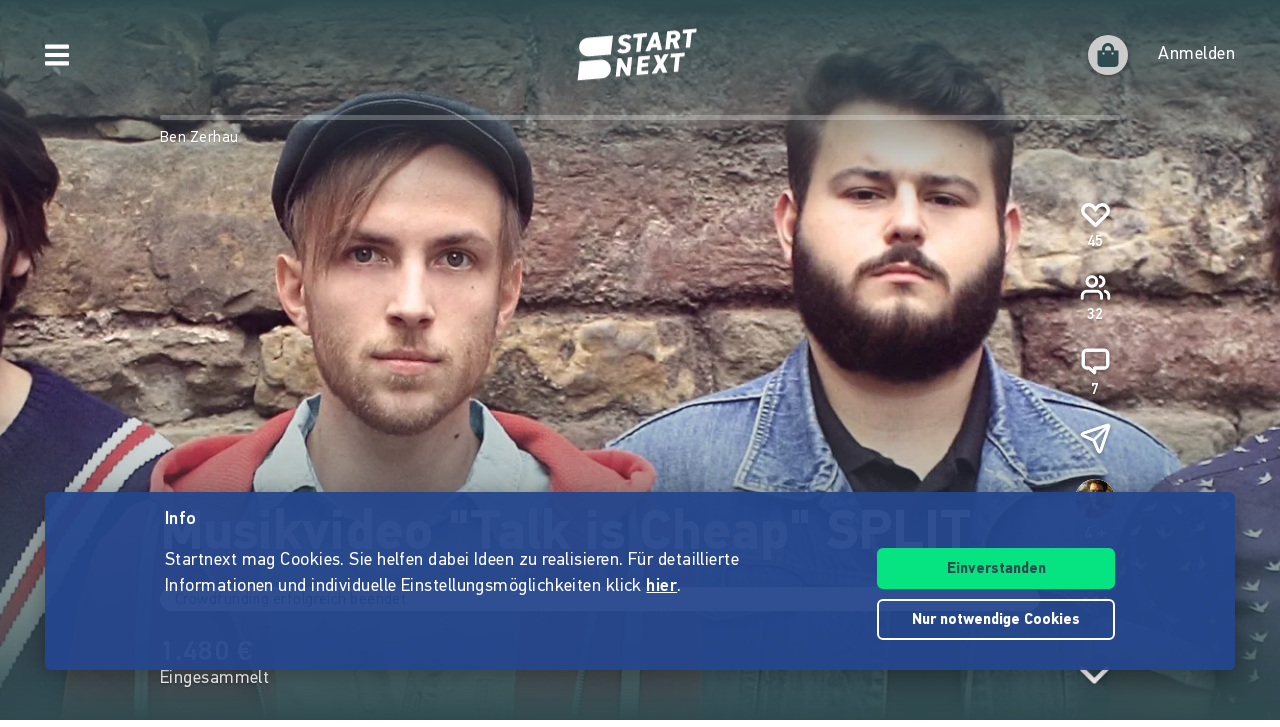

--- FILE ---
content_type: text/html;charset=utf-8
request_url: https://www.startnext.com/split
body_size: 16677
content:

<!DOCTYPE html>
<html lang="de" class="" xmlns:fb="http://www.facebook.com/2008/fbml" xmlns:og="http://opengraphprotocol.org/schema/">
	<head>
        
        

<script type="systemjs-importmap" data-literal="false">
    {
      "imports": {
                "sn-main": "/templates/platforms/startnext/themes/startnext/js/main.js?v=1768902760",
        "sn-user": "/templates/platforms/startnext/themes/startnext/js/user.js?v=1768902760",
        "sn-scroller-lazyload": "/templates/platforms/startnext/themes/startnext/js/scroller.lazyload.js?v=1768902760",
        "sn-utils": "/templates/platforms/startnext/themes/startnext/js/utils.js?v=1768902760",
        "sn-nlytcs": "/templates/platforms/startnext/themes/startnext/js/nlytcs.js?v=1768902760",
        "sn-metapixel": "/templates/platforms/startnext/themes/startnext/js/metapixel.js?v=1768902760",
        "sn-toggle": "/templates/platforms/startnext/themes/startnext/js/toggle.js?v=1768902760",
        "sn-overlay": "/templates/platforms/startnext/themes/startnext/js/overlay.js?v=1768902760",
        "sn-historyback": "/templates/platforms/startnext/themes/startnext/js/historyback.js?v=1768902760",
        "sn-help-center": "/templates/platforms/startnext/themes/startnext/js/help-center.js?v=1768902760",
        "sn-project": "/templates/platforms/startnext/themes/project/js/project.js?v=1768902760",
        "sn-quote-slider": "/templates/platforms/startnext/themes/project/js/quote-slider.js?v=1768902760",
        "sn-page": "/templates/platforms/startnext/themes/page/js/main.js?v=1768902760",
        "sn-campaign-list": "/templates/platforms/startnext/themes/page/js/campaign.list.js?v=1768902760",
        "sn-blog": "/templates/platforms/startnext/themes/startnext/js/blog.js?v=1768902760",

                "checkout-bundle": "/templates/platforms/startnext/themes/project/js/dist/checkout.bundle.js?v=1768902760",
        "borvo-bundle": "/templates/platforms/startnext/themes/header_footer/js/borvo.bundle.js?v=1768902760",
        "main-bundle": "/templates/js/cfm-frontend/dist/js/main.bundle.js?v=1768902760",

                "jquery": "/templates/node_modules/jquery/dist/jquery.min.js",
        "js-cookie": "/templates/node_modules/js-cookie/dist/js.cookie.min.js?v=1768902760",
        "select2": "/templates/node_modules/select2/dist/js/select2.min.js?v=1768902760",
        "jquery-expander": "/templates/node_modules/jquery-expander/jquery.expander.min.js?v=1768902760",
        "swiper": "/templates/node_modules/swiper/swiper-bundle.min.js?v=1768902760",
        "clipboard": "/templates/node_modules/clipboard/dist/clipboard.js?v=1768902760",
        "toastr": "/templates/node_modules/toastr/build/toastr.min.js?v=1768902760",
        "lottie": "/templates/node_modules/lottie-web/build/player/lottie.min.js?v=1768902760",
        "scroll-trigger": "/templates/node_modules/gsap/dist/ScrollTrigger.min.js?v=1768902760",
        "downloadjs": "/templates/node_modules/downloadjs/download.min.js?v=1768902760",
        "gsap": "/templates/node_modules/gsap/dist/gsap.min.js?v=1768902760",
        "lazysizes": "/templates/node_modules/lazysizes/lazysizes.min.js",
        "lazysizes-unveilhooks": "/templates/node_modules/lazysizes/plugins/unveilhooks/ls.unveilhooks.min.js",

                "cfm-equify-config": "/templates/platforms/startnext/includes/js/cfmequify.config.js?v=1768902760",
        "cfm-equify-main": "/tycon/modules/crowdfunding/cfmequify/js/dist/cfm-equify.main.js?v=1768902760",
        "ty-cookie-consent": "/tycon/modules/cookie/js/tyCookieConsent.js?v=1768902760"
    }
  }
</script>

		
			<meta charset="utf-8">
			<meta http-equiv="X-UA-Compatible" content="IE=edge,chrome=1">
			<meta name="viewport" content="width=device-width, initial-scale=1.0, minimum-scale=1.0, maximum-scale=5.0, user-scalable=yes">
        
		
						
	
				
														
    	
		    
	<title>Musikvideo "Talk is Cheap" SPLIT</title>
<meta name="title" content="Musikvideo "Talk is Cheap" SPLIT" />
<meta property="og:title" content="Musikvideo "Talk is Cheap" SPLIT"/>
<meta name="author" content="Ben Zerhau" />
<meta name="description" content="Crowdfunding Kampagne von Ben Zerhau.  Für die Single &quot;Talk is Cheap&quot; wollen  wir ein Musikvideo produzieren, das sowohl den Song als auch uns als Band..." />
<meta property="og:description" content="Für die Single &quot;Talk is Cheap&quot; wollen  wir ein Musikvideo produzieren, das sowohl den Song als auch uns als Band repräsentieren soll."/>
<meta property="og:url" content="https://www.startnext.com/split"/>
<link rel="canonical" href="https://www.startnext.com/split">

	<meta property="og:image" content="

https://www.startnext.com/cdn-cgi/image/width=1200,height=600,fit=cover,format=auto,quality=80/myty/api/crowdfunding/image/original/47395"/>
	<meta property="og:image:width" content="1200"/>
	<meta property="og:image:height" content="600"/>
	<meta name="twitter:card" content="summary_large_image">
<link rel="shortcut icon" href="/templates/platforms/startnext/themes/startnext/img/favicon.png" sizes="32x32">
<link rel="shortcut icon" href="/templates/platforms/startnext/themes/startnext/img/shortcut-icon-192.png" sizes="192x192">
<link rel="apple-touch-icon-precomposed" type="image/png" sizes="180x180" href="/templates/platforms/startnext/themes/startnext/img/shortcut-icon-180.png">

    <meta name="theme-color" content="#304b50" />
    <meta property="og:type" content="website" />


		<meta property="og:site_name" content="startnext.com">

		
	
		

				<link  href="/templates/platforms/startnext/themes/startnext/css/theme.css?snv=1768902760&amp;v=1768834362" type="text/css" rel="stylesheet"/><link  href="/templates/platforms/startnext/themes/project/css/projects.css?snv=1768902760&amp;v=1768834362" type="text/css" rel="stylesheet"/><link  href="/templates/platforms/startnext/themes/startnext/css/overlay.css?snv=1768902760&amp;v=1768834362" type="text/css" rel="stylesheet"/><link  href="/templates/platforms/startnext/themes/header_footer/css/hf.css?snv=1768902760&amp;v=1768834362" type="text/css" rel="stylesheet"/>

                
                    
        
                

        
		<script  src="/3rdParty/node_modules/systemjs/dist/system.min.js?v=1764087116" type="text/javascript"></script><script type="text/javascript">SystemJS = System;
        const systemJSMap = document.createElement("script");
        systemJSMap.type = "systemjs-importmap";
        systemJSMap.innerHTML = `{
            "imports": {
                "myty/": "/tycon/modules/",
                "jquery": "/3rdParty/node_modules/jquery/dist/jquery.min.js",
                "materialize-css": "/3rdParty/node_modules/materialize-css/dist/js/materialize.min.js",
                "blueimp-load-image-npm": "/3rdParty/node_modules/blueimp-load-image-npm/lib/index.js",
                "jquery-jcrop": "/3rdParty/node_modules/jquery-jcrop/js/jquery.Jcrop.min.js",
                "froala-editor/": "/3rdParty/node_modules/froala-editor/",
                "3rdParty/bower_components/": "/3rdParty/bower_components/"
            }
        }`;
        document.head.append(systemJSMap);
            var myty = {"devmode":false,"backend":{"basepath":"\/tycon","language":"de","locale":"de","components":"\/3rdParty\/bower_components"},"frontend":{"basepath":"","projects":"\/projects","components":"\/projects\/bower_components","locale":{"code":"de","name":"Deutsch"},"language":"de","project":null},"client":{"id":2},"mediatype":"html","previewmode":false,"editmode":false,"topic":{"id":"tyNavigationTopicID_195","title":"Projektdetail","link_caption":"Projektdetail","locales":["en","de"],"children":[],"hidden":true,"active":true,"level":0},"template_id":432987};
            var utils;
        </script>
		
        

		<script type="text/javascript">    
        SystemJS.import('jquery').then(async () => {
            await SystemJS.import('js-cookie');
            await Promise.all([
                SystemJS.import('sn-utils'),
                SystemJS.import('sn-main')
            ]);
                window.toastTexts = {
            "success": "Hat geklappt",
            "info": "Info",
            "warning": "Warnung",
            "error": "Huch, da fehlt noch etwas.",
    };
SystemJS.import('jquery').then(async () => {
await SystemJS.import('toastr');
window.toastr.options = {
"escapeHTML":    true,
"closeButton": true,
"debug": false,
"newestOnTop": true,
"progressBar": false,
"positionClass": "toast-bottom-full-width",
"preventDuplicates": true,
"showDuration": "0",
"hideDuration": "0",
"timeOut": "0",
"extendedTimeOut": "0",
"showMethod": "slideDown",
"hideMethod": "fadeOut"
};
});
$(window).on('load', function () {setTimeout(async () => {if(notification && notification.isRead('cookie_policy') == false){var cookieText = '<p><p>Startnext mag Cookies. Sie helfen dabei Ideen zu realisieren. Für detaillierte Informationen und individuelle Einstellungsmöglichkeiten klick <a href="https://www.startnext.com/info/agb/cookies.html">hier</a>.</p></p>';var cookieButtons = '<div class="btns"><button type="button" class="btn js-cookie-accept">Einverstanden</button><button type="button" class="btn btn-ghost-inverted js-cookie-decline">Nur notwendige Cookies</button></div>';
			window.cookieToast = toastr.info(cookieText + cookieButtons,toastTexts.info,{
				closeButton: false,
				tapToDismiss: false,
				onclick: null
			});
			$(document.body).on('click', '.js-cookie-accept', function () {
				if (typeof tyCookieConsent === 'object') tyCookieConsent.set(true, 60*60*24*365);
				toastr.clear(window.cookieToast, { force: true });
				$('[name="cookie_preferences"], [name="cookie_statistics"]').prop('checked',true);
			});
			$(document.body).on('click', '.js-cookie-decline', function () {
				toastr.clear(window.cookieToast, { force: true });
				$('[name="cookie_preferences"], [name="cookie_statistics"]').prop('checked',false);
				if (typeof tyCookieConsent === 'object') tyCookieConsent.set({ preferences: false, statistics: false });
			});
		}
        $(document.body).on('change', 'input[name="cookie_statistics"]', function() {
            if (typeof tyTracking === 'object') {
                if ($(this).prop('checked')) {
                    tyTracking.loadTracker({ type: 'GoogleAnalytics4' });
                } else {
                    tyTracking.disableTracking([]);
                }
            }
        });
		 		
				
                
                                        
                        	}, 500);
});
    

        });
    
</script>
		
    <link href="/split/rss" rel="alternate" type="application/rss+xml" title="Projektupdates" />	<!-- script compat -->
	<script type="text/javascript">// Begin deprecated javascript variables
var tyState = {
'topic' : 'tyNavigationTopicID_195'
,'lang' : 'de'
};
        var project = {
        "id" : '4554',
        "link_caption" : 'split',
        "path" : '/split',
        "currency" : 'EUR',
        "has_extended_cache": true        };
        
// End deprecated javascript variables
</script>
	<!-- end script compat -->


		        
		

        <link rel="preload" href="/templates/fonts/PFDIN/PFDin-subset.woff2" as="font" type="font/woff2" crossorigin>
        <link rel="preload" href="/templates/fonts/PFDIN/PFDin-medium-subset.woff2" as="font" type="font/woff2" crossorigin>
        <link rel="preload" href="/templates/fonts/PFDIN/PFDin-bold-subset.woff2" as="font" type="font/woff2" crossorigin>
	</head>

	
	
	            <body id="top" class=""
          data-assetversion="1768902760" data-cdn-imgs="1">
		
	<script type="text/javascript" data-literal="false">
	/*
	 * Begin script compat layer
	 */
	
	var cfm = {"forced_locale":""};
	var cfTopics = { };
	
			
		cfTopics.login = 'https://www.startnext.com/Login.html';
	</script>

  



    

    <div class="sb-slidebar sb-left" data-type="burger">
	<div id="pageMobileNav">
		<div class="sbnav">
			<nav data-role="navbar" class="ui-navbar" role="navigation">
				<ul class="list sbnav__bar">
					
											<li class="sbnav__bar-item">
							<a href="https://www.startnext.com/produktauswahl.html"
                                                                                                    class="js-track"data-track-action="click_start_project"data-track-category="start-project"data-track-element="sidebar-menu-start-project-item"
                                						       data-cy="burger-nav-item-tyNavigationTopicID_1828">
								<span class="caption">Projekt starten</span>
								<svg class="icon icon--angle-down icon--text icon--xs icon--rot3x sbnav__bar-icon-right"><use class="icon__ref" xlink:href="/templates/platforms/startnext/themes/startnext/svg/svg-symbols.svg?v=1768902760#angle-down"></use></svg>							</a>
						</li>
											<li class="sbnav__bar-item">
							<a href="https://www.startnext.com/hilfe/live.html"
                                                                						       data-cy="burger-nav-item-tyNavigationTopicID_4701">
								<span class="caption">Live</span>
								<svg class="icon icon--angle-down icon--text icon--xs icon--rot3x sbnav__bar-icon-right"><use class="icon__ref" xlink:href="/templates/platforms/startnext/themes/startnext/svg/svg-symbols.svg?v=1768902760#angle-down"></use></svg>							</a>
						</li>
											<li class="sbnav__bar-item">
							<a href="https://www.startnext.com/Projekte.html"
                                                                						       data-cy="burger-nav-item-tyNavigationTopicID_1723">
								<span class="caption">Projekte entdecken</span>
								<svg class="icon icon--angle-down icon--text icon--xs icon--rot3x sbnav__bar-icon-right"><use class="icon__ref" xlink:href="/templates/platforms/startnext/themes/startnext/svg/svg-symbols.svg?v=1768902760#angle-down"></use></svg>							</a>
						</li>
											<li class="sbnav__bar-item">
							<a href="https://www.startnext.com/snuugl.html"
                                                                						       data-cy="burger-nav-item-tyNavigationTopicID_4660">
								<span class="caption">Marktplatz</span>
								<svg class="icon icon--angle-down icon--text icon--xs icon--rot3x sbnav__bar-icon-right"><use class="icon__ref" xlink:href="/templates/platforms/startnext/themes/startnext/svg/svg-symbols.svg?v=1768902760#angle-down"></use></svg>							</a>
						</li>
											<li class="sbnav__bar-item">
							<a href="https://www.startnext.com/sonar.html"
                                                                						       data-cy="burger-nav-item-tyNavigationTopicID_4793">
								<span class="caption">SONAR</span>
								<svg class="icon icon--angle-down icon--text icon--xs icon--rot3x sbnav__bar-icon-right"><use class="icon__ref" xlink:href="/templates/platforms/startnext/themes/startnext/svg/svg-symbols.svg?v=1768902760#angle-down"></use></svg>							</a>
						</li>
											<li class="sbnav__bar-item">
							<a href="https://www.startnext.com/Pages.html"
                                                                						       data-cy="burger-nav-item-tyNavigationTopicID_4134">
								<span class="caption">Cofunding</span>
								<svg class="icon icon--angle-down icon--text icon--xs icon--rot3x sbnav__bar-icon-right"><use class="icon__ref" xlink:href="/templates/platforms/startnext/themes/startnext/svg/svg-symbols.svg?v=1768902760#angle-down"></use></svg>							</a>
						</li>
											<li class="sbnav__bar-item">
							<a href="https://www.startnext.com/blog.html"
                                                                						       data-cy="burger-nav-item-tyNavigationTopicID_4287">
								<span class="caption">Blog</span>
								<svg class="icon icon--angle-down icon--text icon--xs icon--rot3x sbnav__bar-icon-right"><use class="icon__ref" xlink:href="/templates/platforms/startnext/themes/startnext/svg/svg-symbols.svg?v=1768902760#angle-down"></use></svg>							</a>
						</li>
											<li class="sbnav__bar-item">
							<a href="https://www.startnext.com/leichte-sprache.html"
                                                                						       data-cy="burger-nav-item-tyNavigationTopicID_4799">
								<span class="caption">Leichte Sprache</span>
								<svg class="icon icon--angle-down icon--text icon--xs icon--rot3x sbnav__bar-icon-right"><use class="icon__ref" xlink:href="/templates/platforms/startnext/themes/startnext/svg/svg-symbols.svg?v=1768902760#angle-down"></use></svg>							</a>
						</li>
									</ul>

				<div class="langswitch">
																		<div class="dropdown">
								<span class="langswitch__item langswitch__item--active">
									DE
									<svg class="icon icon--angle-down icon--text icon--xxs langswitch--icon"><use class="icon__ref" xlink:href="/templates/platforms/startnext/themes/startnext/svg/svg-symbols.svg?v=1768902760#angle-down"></use></svg>								</span>
																											<a href="https://www.startnext.com/en/split" title="en" class="langswitch__item">
											<span class="caption">EN</span>
										</a>
																																									</div>
															</div>

													<div class="sbnav sbnav--toggle js-filter-dropdown">
						
						<a href="https://www.startnext.com/info/startnext.html" class="sbnav__bar-title js-nav-opener" aria-haspopup="true"
						data-cy="burger-submenu-tyNavigationTopicID_176">
							<span class="caption">Unternehmen</span>
							<svg class="icon icon--angle-down icon--text icon--xxs sbnav__bar-icon-right"><use class="icon__ref" xlink:href="/templates/platforms/startnext/themes/startnext/svg/svg-symbols.svg?v=1768902760#angle-down"></use></svg>						</a>
						<ul class="sbnav__bar sbnav__bar--toggle-content js-filter-content">
															<li class="sbnav__bar-item">
									<a href="https://www.startnext.com/info/startnext.html" data-cy="burger-nav-item-tyNavigationTopicID_305">
										<span class="caption">Über Startnext</span>
									</a>
								</li>
															<li class="sbnav__bar-item">
									<a href="https://www.startnext.com/info/team.html" data-cy="burger-nav-item-tyNavigationTopicID_4305">
										<span class="caption">Team</span>
									</a>
								</li>
															<li class="sbnav__bar-item">
									<a href="https://www.startnext.com/info/jobs.html" data-cy="burger-nav-item-tyNavigationTopicID_280">
										<span class="caption">Jobs</span>
									</a>
								</li>
															<li class="sbnav__bar-item">
									<a href="https://www.startnext.com/info/kontakt.html" data-cy="burger-nav-item-tyNavigationTopicID_4534">
										<span class="caption">Kontakt</span>
									</a>
								</li>
															<li class="sbnav__bar-item">
									<a href="https://www.startnext.com/info/manifest.html" data-cy="burger-nav-item-tyNavigationTopicID_4658">
										<span class="caption">Manifest</span>
									</a>
								</li>
															<li class="sbnav__bar-item">
									<a href="https://www.startnext.com/info/vertrauen.html" data-cy="burger-nav-item-tyNavigationTopicID_4384">
										<span class="caption">Vertrauen</span>
									</a>
								</li>
													</ul>
					</div>
									<div class="sbnav sbnav--toggle js-filter-dropdown">
						
						<a href="https://www.startnext.com/hilfe/FAQ.html" class="sbnav__bar-title js-nav-opener" aria-haspopup="true"
						data-cy="burger-submenu-tyNavigationTopicID_1826">
							<span class="caption">Ressourcen</span>
							<svg class="icon icon--angle-down icon--text icon--xxs sbnav__bar-icon-right"><use class="icon__ref" xlink:href="/templates/platforms/startnext/themes/startnext/svg/svg-symbols.svg?v=1768902760#angle-down"></use></svg>						</a>
						<ul class="sbnav__bar sbnav__bar--toggle-content js-filter-content">
															<li class="sbnav__bar-item">
									<a href="https://www.startnext.com/hilfe/FAQ.html" data-cy="burger-nav-item-tyNavigationTopicID_4432">
										<span class="caption">FAQ</span>
									</a>
								</li>
															<li class="sbnav__bar-item">
									<a href="https://www.startnext.com/hilfe/live.html" data-cy="burger-nav-item-tyNavigationTopicID_4697">
										<span class="caption">Live</span>
									</a>
								</li>
															<li class="sbnav__bar-item">
									<a href="https://www.startnext.com/hilfe/handbuch/erste-schritte.html" data-cy="burger-nav-item-tyNavigationTopicID_1297">
										<span class="caption">Handbuch</span>
									</a>
								</li>
															<li class="sbnav__bar-item">
									<a href="https://www.startnext.com/hilfe/nexa.html" data-cy="burger-nav-item-tyNavigationTopicID_4784">
										<span class="caption">Nexa KI Assistenz</span>
									</a>
								</li>
															<li class="sbnav__bar-item">
									<a href="https://www.startnext.com/hilfe/richtlinien.html" data-cy="burger-nav-item-tyNavigationTopicID_307">
										<span class="caption">Richtlinien</span>
									</a>
								</li>
															<li class="sbnav__bar-item">
									<a href="https://www.startnext.com/hilfe/gebuehren.html" data-cy="burger-nav-item-tyNavigationTopicID_4812">
										<span class="caption">Gebühren</span>
									</a>
								</li>
															<li class="sbnav__bar-item">
									<a href="https://www.startnext.com/hilfe/presse.html" data-cy="burger-nav-item-tyNavigationTopicID_264">
										<span class="caption">Presse</span>
									</a>
								</li>
															<li class="sbnav__bar-item">
									<a href="https://www.startnext.com/hilfe/logo.html" data-cy="burger-nav-item-tyNavigationTopicID_1305">
										<span class="caption">Startnext Logo</span>
									</a>
								</li>
													</ul>
					</div>
									<div class="sbnav sbnav--toggle js-filter-dropdown">
						
						<a href="https://www.startnext.com/infos/cofunding-kampagne.html" class="sbnav__bar-title js-nav-opener" aria-haspopup="true"
						data-cy="burger-submenu-tyNavigationTopicID_253">
							<span class="caption">Kooperationen</span>
							<svg class="icon icon--angle-down icon--text icon--xxs sbnav__bar-icon-right"><use class="icon__ref" xlink:href="/templates/platforms/startnext/themes/startnext/svg/svg-symbols.svg?v=1768902760#angle-down"></use></svg>						</a>
						<ul class="sbnav__bar sbnav__bar--toggle-content js-filter-content">
															<li class="sbnav__bar-item">
									<a href="https://www.startnext.com/infos/cofunding-kampagne.html" data-cy="burger-nav-item-tyNavigationTopicID_4546">
										<span class="caption">Cofunding-Kampagne</span>
									</a>
								</li>
															<li class="sbnav__bar-item">
									<a href="https://www.startnext.com/infos/netzwerk.html" data-cy="burger-nav-item-tyNavigationTopicID_263">
										<span class="caption">Netzwerk</span>
									</a>
								</li>
													</ul>
					</div>
				
				<div class="sbnav sbnav--inline">
                            
            <a href="https://www.startnext.com/info/impressum.html" class="">Impressum</a>
            
            <a href="https://www.startnext.com/info/agb/anb.html" class="">ANB</a>
            
            <a href="https://www.startnext.com/info/agb/datenschutz.html" class="">Datenschutz</a>
            
            <a href="https://www.startnext.com/info/agb/barrierefreiheitserklaerung.html" class="">Barrierefreiheitserklärung</a>
    				</div>
			</nav>

			<footer class="sb-foot-disclaimer">© Startnext 2018</footer>
		</div>
	</div>
</div>

<script type="text/javascript" data-literal="false">
    if (!templateTexts) var templateTexts = { };
    templateTexts = Object.assign(templateTexts, {
                                'USER_MENU_PROFILE_PAGE': 'Profilseite',
                                'user_profile_navcaption_messages': 'Nachrichten',
                                'user_profile_navcaption_favorite_projects': 'Abos',
                                'user_profile_navcaption_own_supports': 'Unterstützungen',
                                'user_profile_navcaption_own_projects': 'Projekte',
                                'user_profile_navcaptionuser_own_pages': 'Matchfunding-Pages',
                                'user_profile_navcaption_settings': 'Einstellungen',
                                'USER_MENU_PROFILE_SETTINGS': 'Nutzerdaten',
                                'USER_MENU_PROFILE_INFORMATION': 'Profilinformationen',
                                'USER_MENU_ADDRESS_DATA': 'Adresse',
                                'USER_MENU_ACCOUNT': 'E-Mail &amp; Passwort ',
                                'USER_MENU_PRIVACY': 'Datenschutz & Nachrichten',
                                'BTN_USER_MENU_MGR_ONLY': 'Managerlisten',
                                'USER_MENU_MANAGER_PROJECT_LIST': 'Projekte',
                                'USER_MENU_MANAGER_INCENTIVES': 'Dankeschöns',
                                'USER_MENU_MANAGER_DIVERSITY': 'Vielfaltoskop',
                                'USER_MENU_MANAGER_USERS': 'Nutzer',
                                'USER_MENU_MANAGER_PAGES': 'Pages',
                                'USER_MENU_MANAGER_MANAGER_NOTIFICATION': 'Manager Notifications',
                                'USER_MENU_MANAGER_TRANSACTION_LIST': 'Transaktionen',
                                'USER_MENU_MANAGER_FRAUDOMETER': 'Fraudometer',
                                'BTN_USER_MENU_CTRL_ONLY': 'Controllerlisten',
                                'USER_MENU_CONTROLLER_FORECAST': 'Umsatzliste',
                                'USER_MENU_CONTROLLER_LEGITIMATION': 'Legitimation',
                                'USER_MENU_CONTROLLER_PAYOFF': 'Auszahlungen',
                                'logoutlink': 'Abmelden',
            });
</script>


    
            
            
            
            
            
            
            
        
    
            
            
        

<div class="sb-slidebar sb-right" data-type="user" data-cy="sidebar-menu">
    <div class="cf-user-menu h-100">
        
        <user-menu mgr-items={"manager":{"textId":"BTN_USER_MENU_MGR_ONLY","icon":"cog","submenu":{"project_list":{"textId":"USER_MENU_MANAGER_PROJECT_LIST","url":"https:\/\/www.startnext.com\/manager-interface\/projekte-mgr.html"},"incentives":{"textId":"USER_MENU_MANAGER_INCENTIVES","url":"https:\/\/www.startnext.com\/manager-interface\/dankeschoens.html"},"diversity":{"textId":"USER_MENU_MANAGER_DIVERSITY","url":"https:\/\/www.startnext.com\/manager-interface\/vielfaltoskop.html"},"users":{"textId":"USER_MENU_MANAGER_USERS","url":"https:\/\/www.startnext.com\/manager-interface\/nutzer-mgr.html"},"pages":{"textId":"USER_MENU_MANAGER_PAGES","url":"https:\/\/www.startnext.com\/manager-interface\/pages-mgr.html"},"manager_notification":{"textId":"USER_MENU_MANAGER_MANAGER_NOTIFICATION","url":"https:\/\/www.startnext.com\/manager-interface\/manager-notifications.html"},"transaction_list":{"textId":"USER_MENU_MANAGER_TRANSACTION_LIST","url":"https:\/\/www.startnext.com\/manager-interface\/transaktionen.html"},"fraudometer":{"textId":"USER_MENU_MANAGER_FRAUDOMETER","url":"https:\/\/www.startnext.com\/manager-interface\/fraudometer.html"}}}} ctrl-items={"controller":{"textId":"BTN_USER_MENU_CTRL_ONLY","icon":"cog","submenu":{"forecast":{"textId":"USER_MENU_CONTROLLER_FORECAST","url":"https:\/\/www.startnext.com\/manager-interface\/umsatzliste.html"},"legitimation":{"textId":"USER_MENU_CONTROLLER_LEGITIMATION","url":"https:\/\/www.startnext.com\/manager-interface\/legitimationen.html"},"payoff":{"textId":"USER_MENU_CONTROLLER_PAYOFF","url":"https:\/\/www.startnext.com\/manager-interface\/auszahlungen.html"}}}}
            start-project-link=https://www.startnext.com/produktauswahl.html />
    </div>
</div>

<script type="text/javascript" data-literal="false">
    if (!templateTexts) var templateTexts = { };
    templateTexts = Object.assign(templateTexts, {
                                'metanav-login': 'Anmelden',
                                'PROFILE_IMAGE_DESCRIPTION': 'Profilbild von',
                                'USER_MENU_START_PROJECT': 'Projekt starten',
                                'USER_MENU_LOGIN': 'Zur Login-Page',
            });
</script>

<div class="headbar headbar--full headbar--dark headbar--fade-in headbar--faded-in" data-scrollmagic='[{"type":"toggleClass","offset":-90,"removeClassOnScrollingUp":1,"classToSet":"headbar--slide-up","triggerElement":".pageContentWrap","triggerHook":"onLeave"},{"type":"toggleClass","offset":45,"classToSet":"headbar--tight"},{"type":"removeClass","offset":-50,"removeClassOnScrollingUp":0,"classToSet":"headbar--dark","triggerElement":".pageContentWrap","triggerHook":"onLeave"}]'>
        
        
                    <div class="headbar__left js-show-sb" data-type="burger" data-cy="open-burger-menu">
            <svg class="icon icon--bars icon--m headbar__left-icon headbar__icon"><use class="icon__ref" xlink:href="/templates/platforms/startnext/themes/startnext/svg/svg-symbols.svg?v=1768902760#bars"></use></svg>        </div>
    
        
                        <a href="/" aria-label="Homepage" class="headbar__pageLogo--animation">
            <div id="page-logo-animation" dark="1" data-cy="big-animated-logo"></div>
        </a>
        <div class="headbar__claim headbar__claim--top">Crowdfinanzieren seit 2010</div>
            
    <div class="headbar__right">
        
        
        <div id="cf-cart-preview" class="headbar__right-item" data-selctor="action/cart">
            <cart-preview link="https://www.startnext.com/bezahlvorgaenge.html"/>
        </div>
        <div class="headbar__right-item" data-selector="action/login">
            
            
    
    
    
            
    
            
    
            
    
            
    
            
    
        
<script type="text/javascript" data-literal="false">
    myty.frontend.defaultAvatars = {"E":{"1x":"\/media\/thumbnails\/f95\/cca2888720812589eec1361bdf103f95\/523674d4\/header-default.jpeg.jpg","2x":"\/media\/thumbnails\/f95\/cca2888720812589eec1361bdf103f95\/2c28d706\/header-default.jpeg.jpg"},"I":{"1x":"\/media\/thumbnails\/baf\/2180fce86a1eae2aeb3574df835f0baf\/523674d4\/Profil+1.jpg","2x":"\/media\/thumbnails\/baf\/2180fce86a1eae2aeb3574df835f0baf\/2c28d706\/Profil+1.jpg"},"M":{"1x":"\/media\/thumbnails\/53f\/1b8a0f9f2fb71043bcd6755db028e53f\/523674d4\/Profil+2.jpg","2x":"\/media\/thumbnails\/53f\/1b8a0f9f2fb71043bcd6755db028e53f\/2c28d706\/Profil+2.jpg"},"Q":{"1x":"\/media\/thumbnails\/e7e\/0958064e984e88d38ade711a351f1e7e\/523674d4\/Profil+3.jpg","2x":"\/media\/thumbnails\/e7e\/0958064e984e88d38ade711a351f1e7e\/2c28d706\/Profil+3.jpg"},"U":{"1x":"\/media\/thumbnails\/212\/86fc2673f2185d51ac9ccc6cd487c212\/523674d4\/Profil+4.jpg","2x":"\/media\/thumbnails\/212\/86fc2673f2185d51ac9ccc6cd487c212\/2c28d706\/Profil+4.jpg"},"Z":{"1x":"\/media\/thumbnails\/903\/d3f60034c5fd27e29e22cb6220359903\/523674d4\/Profil+5.jpg","2x":"\/media\/thumbnails\/903\/d3f60034c5fd27e29e22cb6220359903\/2c28d706\/Profil+5.jpg"}}
</script>

<div class="cf-headbar-user" data-cy="headbar-user">
    <headbar-user :size=40 :border="1" img-class=""
    login-url="https://www.startnext.com/Login.html" />
</div>
        </div>
    </div>
</div>


<div id="sb-site"> 

        
	



<header role="banner" data-cy="project-header">
    <div class="cf-project-header sn-text-large">
        <project-header>
            <!-- Placeholder content until vue app has mounted -->
            <div class="project-header">
                <div class="project-header__wrap">
                    <div class="project-header__skeleton-loader skeleton-loader skeleton-loader--blurred shine" />
                </div>
            </div>
        </project-header>
    </div>
</header>



		
    <div id="pageContentWrap" class="pageContentWrap pb-0">
        <div id="pageContentSections" class="pageContentSections">
            <div class="page-sections">
                <a name="content-area" id="contant-area" class="invisible"></a>
                                
<script type="text/javascript" data-literal="false">
    if (!templateTexts) var templateTexts = { };
    templateTexts = Object.assign(templateTexts, {
                                'BADGE_INCENTIVE_LTD': 'Limitiert',
                                'BADGE_INCENTIVE_SOLD_OUT': 'Ausverkauft',
                                'BADGE_INCENTIVE_TOPSELLER': 'Beliebt',
                                'BADGE_INCENTIVE_BE_FIRST': 'Brandneu',
                                'BADGE_INCENTIVE_SPLIT_PAYMENT_AVAILABILITY': 'Ratenzahlung',
                                'BADGE_INCENTIVE_EXPRESS_DELIVERY': 'Sofort',
                                'LABEL_PROJECT_INCENTIVE_DELIVERY': 'Lieferzeitpunkt:',
                                'LABEL_PROJECT_REWARDS_ORDERED': 'gebucht',
                                'LABEL_PROJECT_FROM': 'von',
                                'HEADLINE_CHECKOUT_FREE_AMOUNT_DONATION': 'Direkt spenden ohne Gegenleistung',
                                'HEADLINE_CHECKOUT_FREE_AMOUNT': 'Direkt unterstützen ohne Gegenleistung',
                                'LABEL_CHECKOUT_CHOOSE_FREE_AMOUNT': 'Betrag wählen',
                                'BTN_REWARD_SELECT': 'Auswählen',
                                'PROJECT_CART_BOX_CHECKOUT_BUTTON': 'Jetzt Unterstützen',
                                'LABEL_PROJECT_DONATION_BOX_BADGE': 'Gemeinnützig',
                                'LABEL_PROJECT_DONATION_BOX_TIMES': 'mal',
                                'PROJECT_DONATION_MONEY_INPUT': 'Bitte auswählen oder freien Betrag eingeben',
                                'PROJECT_DONATION_SELECT': 'unterstützen',
                                'PROJECT_DONATION_DISABLED': 'noch nicht unterstützbar',
                                'PROJECT_SUCCESSFUL': 'Auszahlung garantiert',
                                'MSG_PROJECT_REWARDS_INTRO_START': 'Das Projekt kann in Kürze unterstützt und Dankeschöns bestellt werden. Abonniere das Projekt, damit du rechtzeitig informiert bist.',
                                'MSG_PROJECT_REWARDS_INTRO_DONATION_START': 'Die Spendenkampagne kann in Kürze unterstützt werden. Abonniere das Projekt, damit du rechtzeitig informiert bist.',
                                'MSG_PROJECT_REWARDS_INTRO_ACTIVE': 'Du kannst das Projekt unterstützen, indem du ein oder mehrere Dankeschöns (sofern verfügbar) auswählst und/oder eine freie Unterstützung gibst.',
                                'MSG_PROJECT_REWARDS_INTRO_DONATION_ACTIVE': 'Du kannst das Projekt unterstützen, indem du spendest oder (falls verfügbar) Dankeschöns als Gegenleistung wählst. Du erhältst einen Spendenbeleg, wenn dies ausgewiesen ist.',
                                'MSG_PROJECT_REWARDS_INTRO_FINISHED': 'Das Projekt kann nicht mehr unterstützt werden. Die Crowdfunding Kampagne ist bereits beendet.',
                                'MSG_PROJECT_REWARDS_INTRO_DONATION_FINISHED': 'Das Projekt kann nicht mehr unterstützt werden. Die Spendenkampagne ist bereits beendet.',
                                'MSG_PROJECT_REWARDS_SPLIT_PAYMENT_HEADLINE': 'Ratenzahlung',
                                'MSG_PROJECT_REWARDS_SPLIT_PAYMENT_TEXT': 'Dieses Projekt ermöglicht dir Bezahlen in 2,4 und 6 Raten auf Vertrauensbasis, ab einem Unterstützungwert von 750€. Es entstehen keine zusätzlichen Kosten.',
                                'SHOP_SNUUGL_SORT': 'Sortierung',
                                'SHOP_SNUUGL_SORT_SOLD': 'beliebt',
                                'SHOP_SNUUGL_SORT_NEW': 'neu',
                                'SHOP_SNUUGL_SORT_PRICE-A': 'Preis aufsteigend',
                                'SHOP_SNUUGL_SORT_PRICE-D': 'Preis absteigend',
                                'SHOP_SNUUGL_SORT_NAME-A': 'alphabetisch a-z',
                                'SHOP_SNUUGL_SORT_NAME-D': 'alphabetisch z-a',
                                'SHOP_SNUUGL_SHOW_MORE': 'Mehr anzeigen',
                                'SHOP_SNUUGL_NOTHING_FOUND': 'Keine passenden Dankeschöns gefunden.',
                                'REWARD_LIST_NO_RESULTS': 'Leider haben wir keine Elemente gefunden, die den Suchkriterien entsprechen.',
                                'REWARD_LIST_SEARCH_LABEL': 'Dankeschöns durchsuchen',
                                'LABEL_PROJECT_SUMMARY_DATA_NEXT_TARGET': 'nächstes Level',
                                'LABEL_PROJECT_SUMMARY_DATA_FLEXIBLE_TARGET': 'Finanzierungsziel',
                                'LABEL_PROJECT_SUMMARY_DATA_SUPPORTER': 'Unterstütz­er:innen',
                                'SHOP_INCENTIVE_UNLOCKED_INFO': 'Gemeinsames Ziel erreichen',
                                'SHOP_INCENTIVE_UNLOCK_LEFT': 'fehlen',
                                'BTN_PROJECT_BECOME_FAN': 'Abonnieren',
                                'BTN_PROJECT_NO_FAN': 'Deabonnieren',
                                'MSG_PROJECT_LIKED': 'Du hast Projektupdates abonniert.',
                                'MSG_PROJECT_UNLIKED': 'Du hast Projektupdates abbestellt.',
                                'MSG_PROJECT_ALREADY_LIKED': 'Du hast Projektupdates bereits abonniert.',
                                'LABEL_PROJECT_START': 'Crowdfunding in Vorbereitung',
                                'LABEL_PROJECT_UNSUCCESSFUL': 'Crowdfunding beendet',
                                'LABEL_PROJECT_SUCCESS': 'Crowdfunding erfolgreich beendet',
                                'PROJECT_ESTIMATED_START': 'Geplanter Startzeitpunkt',
                                'LABEL_PROJECT_SUMMARY_SUM': 'Eingesammelt',
                                'LABEL_PROJECT_SUMMARY_DATA_AON_TARGET': 'Mindestbetrag',
                                'BTN_PITCH_VIDEO_TOGGLE': 'Pitch-Video',
                                'BTN_SPOTIFY_TOGGLE': 'Spotify Player',
                                'BTN_SOUNDCLOUD_TOGGLE': 'Soundcloud',
                                'MSG_VIDEO_DISCLAIMER': 'Datenschutzhinweis',
                                'LABEL_PROJECT_FUNDING_DATA_PERIOD': 'Finanzierungszeitraum',
                                'LABEL_PROJECT_COMPLETION_DATA_TIME': 'Realisierungszeitraum',
                                'LABEL_PROJECT_LINKS': 'Website & Social Media',
                                'LABEL_PROJECT_SUMMARY_DATA_CITY': 'Stadt',
                                'LABEL_PROJECT_SUMMARY_DATA_CATEGORY': 'Kategorie',
                                'LABEL_PROJECT_EMBED': 'Projekt-Widget',
                                'DESC_PROJECT_EMBED': 'Widget einbinden',
                                'HEADLINE_PROJECT_MAIN_SDG': 'Primäres Nachhaltigkeitsziel',
                                'LABEL_PROJECT_SUMMARY_DATA_THRESHOLD': 'Mindestbetrag (Startlevel)',
                                'LABEL_PROJECT_SUMMARY_DATA_FUNDING_GOAL_1': 'Finanzierungsziel',
                                'LABEL_PROJECT_CAMPAIGN_SPONSORED_BY': 'Gefördert von',
                                'PROJECT_NAV_START': 'Unterstützen',
                                'PROJECT_NAV_INFOS': 'Projektdetails',
                                'PROJECT_NAV_BLOG': 'Blog',
                                'PROJECT_NAV_WALL': 'Pinnwand',
                                'PROJECT_NAV_SUPPORTERS': 'Crowd',
                                'project_answer_caption_1': 'Worum geht es in dem Projekt?',
                                'project_answer_caption_2': 'Was sind die Ziele und wer ist die Zielgruppe?',
                                'project_answer_caption_3': 'Warum sollte jemand dieses Projekt unterstützen?',
                                'project_answer_caption_4': 'Was passiert mit dem Geld bei erfolgreicher Finanzierung?',
                                'project_answer_caption_5': 'Wer steht hinter dem Projekt?',
                                'SHOW_MORE': 'Mehr anzeigen',
                                'ESTIMATED_READING_TIME': 'Lesezeit',
                                'TITLE_PROJECT_QUESTION_SDGS': 'Welche Nachhaltigkeitsziele verfolgt dieses Projekt?',
                                'HEADLINE_PROJECT_SDG_DESC': 'Warum zahlt das Projekt auf dieses Ziel ein?',
                                'HEADLINE_PROJECT_OTHER_SDGS': 'Dieses Projekt zahlt außerdem auf diese Ziele ein',
                                'HEADLINE_PROJECT_SUPPORTER_COUNT': 'Unterstützer:innen',
                                'DESC_PROJECT_SUPPORTER_SUPPORT_COUNT': 'hat bisher %count% mal unterstützt',
                                'LABEL_PROJECT_PRIVATE_SUPPORTS': 'Anonyme Unterstützungen: ',
                                'MSG_VIDEO_DISCLAIMER_YOUTUBE': '<p>Diese Video wird von YouTube abgespielt. Mit dem Klick auf den Play-Button stimmst du der Weitergabe dafür notwendiger personenbezogenen Daten (Bsp: Deine IP-Adresse) an Google Inc (USA) als Betreiberin von YouTube zu. Weitere Informationen zum Zweck und Umfang der Datenerhebung findest du in den Startnext Datenschutzbestimmungen. <a href="https://www.startnext.com/info/agb/datenschutz.html">Mehr erfahren</a></p>',
                                'MSG_VIDEO_DISCLAIMER_VIMEO': '<p>Diese Video wird von Vimeo abgespielt. Mit dem Klick auf den Play-Button stimmst du der Weitergabe dafür notwendiger personenbezogenen Daten (Bsp: Deine IP-Adresse) an Vimeo Inc (USA) als Betreiberin von Vimeo zu. Weitere Informationen zum Zweck und Umfang der Datenerhebung findest du in den Startnext Datenschutzbestimmungen.<a href="https://www.startnext.com/info/agb/datenschutz.html">&nbsp;Mehr erfahren</a></p>',
                                'MSG_VIDEO_DISCLAIMER_SOUNDCLOUD': '<p>Dieses Audio wird von Soundcloud abgespielt. Mit dem Klick auf den Play-Button stimmst du der Weitergabe dafür notwendiger personenbezogenen Daten (Bsp: Deine IP-Adresse) an SoundCloud Global Limited &amp; Co. KG (Deutschland) als Betreiberin von Soundcloud zu. Weitere Informationen zum Zweck und Umfang der Datenerhebung findest du in den Startnext Datenschutzbestimmungen. <a href="https://www.startnext.com/info/agb/datenschutz.html">Mehr erfahren</a></p>',
                                'MSG_VIDEO_DISCLAIMER_SPOTIFY': '<p>Dieses Audio wird von Spotify abgespielt. Mit dem Klick auf den Play-Button stimmst du der Weitergabe dafür notwendiger personenbezogenen Daten (Bsp: Deine IP-Adresse) an Spotify AB (Schweden) als Betreiberin von Spotify zu. Weitere Informationen zum Zweck und Umfang der Datenerhebung findest du in den Startnext Datenschutzbestimmungen. <a href="https://www.startnext.com/info/agb/datenschutz.html">Mehr erfahren</a></p>',
                                'LABEL_PROJECT_BLOG_ACTIVE': 'liest du gerade',
                                'eqBridge-markAsSpam': 'Als Spam markieren',
                                'eqBridge-markedAsSpam': 'als SPAM markiert',
                                'eqBridge-unmarkAsSpam': 'Kein Spam',
                                'eqBridge-delete': 'Löschen',
                                'eqBridge-mailRemoved': '[E-Mail entfernt]',
                                'eqBridge-linkRemoved': '[Link entfernt]',
                                'eqBridge-deletedUserName': 'gelöschter Nutzer',
                                'MSG_PINBOARD_EQUIFY_DISABLED': 'Aktuell kann die Pinnwand nicht benutzt werden.',
                                'BTN_PROJECT_DISCLAIMER_TOGGLE': 'Disclaimer',
                                'BTN_PROJECT_IMPRINT_TOGGLE': 'Impressum',
                                'BTN_PROJECT_UPDATES_TOGGLE': 'Projektanpassungen',
                                'BTN_PROJECT_REPORT_ABUSE': 'Verstoß melden',
                                'BTN_PROJECT_IMAGE_SRC_TOGGLE': 'Bildquellen einblenden',
                                'HEADLINE_PROJECT_IMAGE_SRC': 'Bildquellen',
                                'HEADLINE_PROJECT_IMG_SOURCES_TEASER': 'Titelbild Desktop',
                                'HEADLINE_PROJECT_IMG_SOURCES_TEASER_MOBILE': 'Titelbild mobil',
                                'HEADLINE_PROJECT_IMG_SOURCES_LOGO': 'Profilbild',
                                'HEADLINE_PROJECT_IMG_SOURCES_GALLERY': 'Galerie',
                                'HEADLINE_PROJECT_IMG_SOURCES_TIMELINE': 'Timeline',
                                'HEADLINE_PROJECT_IMG_SOURCES_REWARDS': 'Dankeschöns',
                                'BTN_PROJECT_DISCLAIMER_HOW_IT_WORKS': 'Wie funktioniert das? ',
                                'HEADING_PROJECT_IMPRINT': 'Impressum',
                                'LABEL_PROJECT_VAT_ID': 'USt-IdNr.:',
                                'LABEL_PROJECT_EMAIL': 'E-Mail',
                                'LABEL_PROJECT_MAIL_HIDDEN': 'Bei natürliche Personen wird die E-Mail-Adresse aus Datenschutzgründen nicht angezeigt.',
                                'LABEL_BTN_PROJECT_INFOS': 'Website',
                                'LABEL_BTN_SUPPORT_PROJECT': 'Unterstützen',
                                'BTN_PROJECT_DETAIL_FEEDBACK': 'Feedback geben',
                                'BTN_PROJECT_SHARE': 'Teilen',
                                'HEADLINE_SHARE_PROJEKT': 'Teilen',
                                'LABEL_SHARING_FACEBOOK': 'Facebook',
                                'LABEL_SHARING_WHATSAPP': 'WhatsApp',
                                'LABEL_SHARING_LINKEDIN': 'LinkedIn',
                                'BTN_PROJECT_COPY_LINK': 'Link kopieren',
                                'DESC_PROJECT_COPY_LINK_SUCCESS': 'Link kopiert',
                                'HEADLINE_PARTNER_PROJECTS': 'Kooperationen',
                                'LABEL_PROJECT_LINKS_HOME': 'Projekt Website',
                                'LABEL_PROJECT_LINKS_FACEBOOK': 'Facebook',
                                'LABEL_PROJECT_LINKS_INSTAGRAM': 'Instagram',
                                'LABEL_PROJECT_LINKS_LINKEDIN': 'Linkedin',
                                'LABEL_PROJECT_LINKS_TELEGRAM': 'Telegram',
                                'LABEL_PROJECT_LINKS_YOUTUBE': 'Youtube',
                                'LABEL_PROJECT_LINKS_X': 'X (ehemals Twitter)',
                                'LABEL_PROJECT_LINKS_HEADPHONES': 'Club',
                                'LABEL_PROJECT_LINKS_PODCAST': 'Podcast',
                                'LABEL_PROJECT_LINKS_SOUNDCLOUD': 'Soundcloud',
                                'LABEL_PROJECT_LINKS_TWITCH': 'Twitch',
                                'DEFAULT_DESCRIPTION_PROJECT_LOGO': 'Logo des Projektes',
                                'DEFAULT_DESCRIPTION_PROJECT_STORY_IMG': 'Weiteres Titelbild des Projektes',
                                'DEFAULT_DESCRIPTION_PROJECT_REWARD_IMG': 'Bild des Dankeschöns',
                                'DEFAULT_DESCRIPTION_PROJECT_GALLERY_IMG': 'Bild in Galerieansicht des Projektes',
                                'DEFAULT_DESCRIPTION_PROJECT_TEASER_IMG': 'Titelbild des Projektes',
                                'DEFAULT_DESCRIPTION_PROJECTBOX_STARTER_IMG': 'Teaser Bild',
                                'IMAGE_DESCRIPTION_DONATION_BOX_BG': 'Verschwommener Hintergrund in der Box für freie Spendenbeträge',
                                'SCROLL_TO_PROJECT_TEAM': 'Zum Team scrollen',
                                'FALLBACK_IMG_DESCRIPTION': 'Ersatzbild',
                                'PROJECT_HEADER_MENU_HEADLINE': 'Projekt-Menü',
                                'PROJECT_HEADER_MENU_CLOSE': 'schließen',
                                'PROJECT_HEADER_MENU_TEAM': 'Team',
                                'TOP_REWARDS_TITLE': 'Top 3 Dankeschöns',
                                'LABEL_PROJECT_MENU': 'Projektmenü öffnen',
            });
</script>






<script type="text/javascript" data-literal="false">
    myty.frontend.useElasticSearchForIncentives = !!1;
    if (typeof project !== 'undefined') {
        project.violationFormLink = 'https://www.startnext.com/info/verstoss-melden.html';
        project.sonarBadgeLink = 'https://www.startnext.com/sonar.html';
    }
</script>

                
<script type="text/javascript" data-literal="false">
    if (!templateTexts) var templateTexts = { };
    templateTexts = Object.assign(templateTexts, {
                                'BTN_PROJECT_DISCLAIMER_HOW_IT_WORKS': 'Wie funktioniert das? ',
                                'MSG_DISCLAIMER_PROJECT_POSTFUNDING_AON_START_SUCCESSFUL': '',
                                'MSG_DISCLAIMER_PROJECT_POSTFUNDING_AON_RUNNING_SUCCESSFUL': '',
                                'MSG_DISCLAIMER_PROJECT_POSTFUNDING_AON_FINISHED_SUCCESSFUL': '',
                                'MSG_DISCLAIMER_PROJECT_POSTFUNDING_AON_START': '',
                                'MSG_DISCLAIMER_PROJECT_POSTFUNDING_AON_RUNNING': '',
                                'MSG_DISCLAIMER_PROJECT_POSTFUNDING_AON_FINISHED': '',
                                'MSG_DISCLAIMER_PROJECT_POSTFUNDING_AON_NOREWARDS_START_SUCCESSFUL': '',
                                'MSG_DISCLAIMER_PROJECT_POSTFUNDING_AON_NOREWARDS_RUNNING_SUCCESSFUL': '',
                                'MSG_DISCLAIMER_PROJECT_POSTFUNDING_AON_NOREWARDS_FINISHED_SUCCESSFUL': '',
                                'MSG_DISCLAIMER_PROJECT_POSTFUNDING_AON_NOREWARDS_START': '',
                                'MSG_DISCLAIMER_PROJECT_POSTFUNDING_AON_NOREWARDS_RUNNING': '',
                                'MSG_DISCLAIMER_PROJECT_POSTFUNDING_AON_NOREWARDS_FINISHED': '',
                                'MSG_DISCLAIMER_PROJECT_POSTFUNDING_FLEX_START_SUCCESSFUL': '',
                                'MSG_DISCLAIMER_PROJECT_POSTFUNDING_FLEX_RUNNING_SUCCESSFUL': '<h3>Dies ist ein limitierter Postfunding-Verkauf</h3><ul><li data-list="bullet"><span style="color: rgb(26, 26, 26);">Das Projekt hat sein Crowdfunding erfolgreich beendet.</span></li><li data-list="bullet"><span style="color: rgb(26, 26, 26);">Du kannst die angebotenen Produkte und Leistungen direkt kaufen.</span></li><li data-list="bullet"><span style="color: rgb(26, 26, 26);">Du erhältst das Produkt nach Zahlung entsprechend der angegebenen Lieferzeit.</span></li><li data-list="bullet"><span style="color: rgb(26, 26, 26);">Die Produkte sind teilweise noch nicht produziert. Es besteht ein Restrisiko, dass die Produkte oder Leistungen sich noch ändern.</span></li><li data-list="bullet"><span style="color: rgb(26, 26, 26);">Es gelten die Widerrufsbedingungen des Projektes.</span></li><li data-list="bullet">Widerrufe und Stornos über Startnext sind nicht möglich.</li></ul>',
                                'MSG_DISCLAIMER_PROJECT_POSTFUNDING_FLEX_FINISHED_SUCCESSFUL': '<h3>Der limitierte Postfunding-Verkauf ist beendet</h3><ul><li data-list="bullet">Du kannst hier keine Produkte und Leistungen mehr bestellen.</li><li data-list="bullet"><span style="color: rgb(26, 26, 26);">Die Produktion und Lieferung bestehender Aufträge liegt in der Verantwortung der Projektinhaber:innen selbst. Updates erhältst du im Projekt-Blog.</span></li><li data-list="bullet"><span style="color: rgb(26, 26, 26);">Es gelten die Widerrufsbedingungen des Projektes.</span></li><li data-list="bullet"><span style="color: rgb(26, 26, 26);">Widerrufe und Stornos über Startnext sind nicht möglich.</span></li><li data-list="bullet">Fragen an das Projekt stellst du über den Kontakt im Impressum.</li></ul>',
                                'MSG_DISCLAIMER_PROJECT_POSTFUNDING_FLEX_START': '<h3>Dieser limitierte Postfunding-Verkauf startet in Kürze</h3><ul><li data-list="bullet">Das Projekt hat sein Crowdfunding erfolgreich beendet.</li><li data-list="bullet">Du kannst die angebotenen Produkte und Leistungen kaufen, sobald der Shop öffnet.</li><li data-list="bullet">Abonniere das Projekt.</li></ul>',
                                'MSG_DISCLAIMER_PROJECT_POSTFUNDING_FLEX_RUNNING': '',
                                'MSG_DISCLAIMER_PROJECT_POSTFUNDING_FLEX_FINISHED': '',
                                'MSG_DISCLAIMER_PROJECT_POSTFUNDING_FLEX_NOREWARDS_START_SUCCESSFUL': '',
                                'MSG_DISCLAIMER_PROJECT_POSTFUNDING_FLEX_NOREWARDS_RUNNING_SUCCESSFUL': '',
                                'MSG_DISCLAIMER_PROJECT_POSTFUNDING_FLEX_NOREWARDS_FINISHED_SUCCESSFUL': '',
                                'MSG_DISCLAIMER_PROJECT_POSTFUNDING_FLEX_NOREWARDS_START': '',
                                'MSG_DISCLAIMER_PROJECT_POSTFUNDING_FLEX_NOREWARDS_RUNNING': '',
                                'MSG_DISCLAIMER_PROJECT_POSTFUNDING_FLEX_NOREWARDS_FINISHED': '',
                                'MSG_DISCLAIMER_PROJECT_AON_START_SUCCESSFUL': '',
                                'MSG_DISCLAIMER_PROJECT_AON_RUNNING_SUCCESSFUL': '<h3>Das Alles-oder-Nichts-Crowdfunding wurde erfolgreich finanziert</h3><ul><li data-list="bullet">Dankeschöns sind weiterhin bestellbar.</li><li data-list="bullet"><u>Der gesammelte Betrag wird an das Projekt ausgezahlt.</u></li><li data-list="bullet">Der Unterstützungsbetrag wird zum Projektende eingezogen.</li><li data-list="bullet">Die Produktion und Lieferung liegt in der Verantwortung der Projektinhaber:innen selbst. Updates erhältst du im Projekt-Blog.</li><li data-list="bullet">Widerrufe und Rücksendungen erfolgen zu den Bedingungen der Projektinhaber:innen.</li><li data-list="bullet">Widerrufe und Stornos über Startnext sind innerhalb des Crowdfundings kostenlos möglich.</li></ul>',
                                'MSG_DISCLAIMER_PROJECT_AON_FINISHED_SUCCESSFUL': '<h3>Das Alles-oder-Nichts-Crowdfunding wurde erfolgreich finanziert und beendet</h3><ul><li>Dankeschöns sind nicht mehr bestellbar.</li><li><u>Der gesammelte Betrag wird/wurde an das Projekt ausgezahlt.</u></li><li>Der Unterstützungsbetrag wird/wurde zum Projektende eingezogen.</li><li>Die Produktion und Lieferung liegt in der Verantwortung der Projektinhaber:innen selbst. Updates erhältst du im Projekt-Blog.</li><li>Widerrufe und Rücksendungen erfolgen zu den Bedingungen der Projektinhaber:innen.</li><li>W<span style="color: rgb(26, 26, 26);">iderrufe und Stornos über Startnext sind nicht mehr möglich.</span></li></ul>',
                                'MSG_DISCLAIMER_PROJECT_AON_START': '<h3>Das Alles-oder-Nichts-Crowdfunding startet in Kürze</h3><ul><li data-list="bullet">Abonniere jetzt das Projekt.</li><li data-list="bullet">Beim Prinzip Alles-oder-Nichts muss das Projekt sein geplantes Finanzierungsziel erreichen, damit es als erfolgreich gilt.</li><li data-list="bullet">Die Projektstarter:innen können das Finanzierungsziel jederzeit anpassen.</li><li data-list="bullet">Das Geld der Unterstützenden wird nur bei Finanzierungserfolg eingezogen.</li><li data-list="bullet">Dankeschöns werden nur bei Finanzierungserfolg ausgeliefert.</li></ul>',
                                'MSG_DISCLAIMER_PROJECT_AON_RUNNING': '<h3>Das Alles-oder-Nichts-Crowdfunding muss seinen Mindestbetrag erreichen</h3><ul><li data-list="bullet"><span style="color: rgb(26, 26, 26);">Dankeschöns sind&nbsp;</span><u style="color: rgb(26, 26, 26);">unter Vorbehalt</u><span style="color: rgb(26, 26, 26);">&nbsp;des Finanzierungserfolges bestellbar.</span></li><li data-list="bullet"><span style="color: rgb(26, 26, 26);">Der Unterstützungsbetrag wird&nbsp;</span><u style="color: rgb(26, 26, 26);">nur bei Finanzierungserfolg eingezogen</u><span style="color: rgb(26, 26, 26);">.</span></li><li data-list="bullet"><u>Scheitert die Finanzierung entstehen keine Kosten.</u></li><li data-list="bullet"><span style="color: rgb(26, 26, 26);">Die Produktion und Lieferung liegt in der Verantwortung der Projektinhaber:innen selbst. Updates erhältst du im Projekt-Blog.</span></li><li data-list="bullet"><span style="color: rgb(26, 26, 26);">Widerrufe und Rücksendungen erfolgen zu den Bedingungen der Projektinhaber:innen.</span></li><li data-list="bullet"><span style="color: rgb(26, 26, 26);">Widerrufe und Stornos über Startnext sind innerhalb des Crowdfundings kostenlos möglich.</span></li></ul>',
                                'MSG_DISCLAIMER_PROJECT_AON_FINISHED': '<h3>Das Alles-oder-Nichts-Crowdfunding wurde beendet</h3><ul><li data-list="bullet"><span style="color: rgb(26, 26, 26);">Dankeschöns sind nicht mehr bestellbar.</span></li><li data-list="bullet"><u style="color: rgb(26, 26, 26);">Alle Unterstützungen wurden storniert und nicht eingezogen.</u></li><li data-list="bullet">Wie es mit dem Projekt weitergeht, liest du im Blog.</li></ul>',
                                'MSG_DISCLAIMER_PROJECT_AON_NOREWARDS_START_SUCCESSFUL': '',
                                'MSG_DISCLAIMER_PROJECT_AON_NOREWARDS_RUNNING_SUCCESSFUL': '<h3>Das Alles-oder-Nichts-Crowdfunding wurde erfolgreich finanziert</h3><ul><li data-list="bullet"><span style="color: rgb(26, 26, 26);">Unterstützen mit freien Beträgen ist weiterhin möglich</span></li><li data-list="bullet"><u style="color: rgb(26, 26, 26);">Der gesammelte Betrag wird an das Projekt ausgezahlt.</u></li><li data-list="bullet"><span style="color: rgb(26, 26, 26);">Der Unterstützungsbetrag wird zum Projektende eingezogen.</span></li><li data-list="bullet"><span style="color: rgb(26, 26, 26);">Widerrufe und Stornos über Startnext sind innerhalb des Crowdfundings kostenlos möglich.</span></li></ul>',
                                'MSG_DISCLAIMER_PROJECT_AON_NOREWARDS_FINISHED_SUCCESSFUL': '<h3>Das Alles-oder-Nichts-Crowdfunding wurde erfolgreich finanziert und beendet</h3><ul><li data-list="bullet"><u>Der gesammelte Betrag wird/wurde an das Projekt ausgezahlt.</u></li><li data-list="bullet">Der Unterstützungsbetrag wird/wurde zum Projektende eingezogen.</li><li data-list="bullet">Updates erhältst du im Projekt-Blog.</li><li data-list="bullet">Widerrufe und Stornos über Startnext sind nicht mehr möglich.</li></ul>',
                                'MSG_DISCLAIMER_PROJECT_AON_NOREWARDS_START': '<h3>Das Alles-oder-Nichts-Crowdfunding startet in Kürze</h3><ul><li data-list="bullet">Abonniere jetzt das Projekt.</li><li data-list="bullet"><span style="color: rgb(26, 26, 26);">Beim Prinzip Alles-oder-Nichts muss das Projekt sein geplantes Finanzierungsziel erreichen, damit es als erfolgreich gilt.</span></li><li data-list="bullet"><span style="color: rgb(26, 26, 26);">Die Projektstarter:innen können das Finanzierungsziel jederzeit anpassen.</span></li><li data-list="bullet"><span style="color: rgb(26, 26, 26);">Das Geld der Unterstützenden wird nur bei Finanzierungserfolg eingezogen.</span></li></ul>',
                                'MSG_DISCLAIMER_PROJECT_AON_NOREWARDS_RUNNING': '<h3>Das Alles-oder-Nichts-Crowdfunding muss seinen Mindestbetrag erreichen</h3><ul><li data-list="bullet"><span style="color: rgb(26, 26, 26);">Unterstützen mit freien Beträgen ist&nbsp;</span><u style="color: rgb(26, 26, 26);">unter Vorbehalt</u><span style="color: rgb(26, 26, 26);">&nbsp;des Finanzierungserfolges möglich</span></li><li data-list="bullet"><span style="color: rgb(26, 26, 26);">Der Unterstützungsbetrag wird&nbsp;</span><u style="color: rgb(26, 26, 26);">nur bei Finanzierungserfolg eingezogen</u><span style="color: rgb(26, 26, 26);">.</span></li><li data-list="bullet"><u style="color: rgb(26, 26, 26);">Scheitert die Finanzierung entstehen keine Kosten.</u></li><li data-list="bullet"><span style="color: rgb(26, 26, 26);">Widerrufe und Stornos über Startnext sind innerhalb des Crowdfundings kostenlos möglich.</span></li></ul>',
                                'MSG_DISCLAIMER_PROJECT_AON_NOREWARDS_FINISHED': '<h3>Das Alles-oder-Nichts-Crowdfunding wurde beendet</h3><ul><li data-list="bullet"><u style="color: rgb(26, 26, 26);">Alle Unterstützungen wurden storniert und nicht eingezogen.</u></li><li data-list="bullet"><span style="color: rgb(26, 26, 26);">Wie es mit dem Projekt weitergeht, liest du im Blog.</span></li></ul>',
                                'MSG_DISCLAIMER_PROJECT_FLEX_START_SUCCESSFUL': '',
                                'MSG_DISCLAIMER_PROJECT_FLEX_RUNNING_SUCCESSFUL': '<h3>Das Crowdfunding hat ein flexibles Ziel<strong style="color: rgb(26, 26, 26);">&nbsp;</strong></h3><ul><li data-list="bullet">Dies ist eine flexible Crowdfunding-Kampagne.</li><li data-list="bullet"><u>Der gesammelte Betrag wird an das Projekt ausgezahlt.</u></li><li data-list="bullet"><span style="color: rgb(26, 26, 26);">Dankeschöns sind bestellbar.</span></li><li data-list="bullet"><span style="color: rgb(26, 26, 26);">Der Unterstützungsbetrag wird zum Projektende eingezogen.</span></li><li data-list="bullet"><span style="color: rgb(26, 26, 26);">Die Produktion und Lieferung liegt in der Verantwortung der Projektinhaber:innen selbst. Updates erhältst du im Projekt-Blog.</span></li><li data-list="bullet"><span style="color: rgb(26, 26, 26);">Widerrufe und Rücksendungen erfolgen zu den Bedingungen der Projektinhaber:innen.</span></li><li data-list="bullet"><span style="color: rgb(26, 26, 26);">Widerrufe und Stornos über Startnext sind innerhalb des Crowdfundings kostenlos möglich.</span></li></ul>',
                                'MSG_DISCLAIMER_PROJECT_FLEX_FINISHED_SUCCESSFUL': '<h3>Das Crowdfunding wurde erfolgreich finanziert und beendet</h3><ul><li data-list="bullet"><span style="color: rgb(26, 26, 26);">Dankeschöns sind nicht mehr bestellbar.</span></li><li data-list="bullet"><u style="color: rgb(26, 26, 26);">Der gesammelte Betrag wird/wurde an das Projekt ausgezahlt.</u></li><li data-list="bullet"><span style="color: rgb(26, 26, 26);">Der Unterstützungsbetrag wird/wurde zum Projektende eingezogen.</span></li><li data-list="bullet"><span style="color: rgb(26, 26, 26);">Die Produktion und Lieferung liegt in der Verantwortung der Projektinhaber:innen selbst. Updates erhältst du im Projekt-Blog.</span></li><li data-list="bullet"><span style="color: rgb(26, 26, 26);">Widerrufe und Rücksendungen erfolgen zu den Bedingungen der Projektinhaber:innen.</span></li><li data-list="bullet"><span style="color: rgb(26, 26, 26);">Widerrufe und Stornos über Startnext sind nicht mehr möglich.</span></li></ul>',
                                'MSG_DISCLAIMER_PROJECT_FLEX_START': '<h3>Das Crowdfunding startet in Kürze</h3><ul><li data-list="bullet">Abonniere jetzt das Projekt.</li><li data-list="bullet"><span style="color: rgb(26, 26, 26);">Dies ist eine flexible Crowdfunding-Kampagne.</span></li><li data-list="bullet"><span style="color: rgb(26, 26, 26);">Der gesammelte Betrag wird an das Projekt ausgezahlt.</span></li><li data-list="bullet"><span style="color: rgb(26, 26, 26);">Dankeschöns können in Kürze bestellt werden.</span></li></ul>',
                                'MSG_DISCLAIMER_PROJECT_FLEX_RUNNING': '<h3>Das Crowdfunding hat ein flexibles Ziel<strong style="color: rgb(60, 39, 60);">&nbsp;</strong></h3><ul><li data-list="bullet"><span style="color: rgb(60, 39, 60);">Dies ist eine flexible Crowdfunding-Kampagne.</span></li><li data-list="bullet"><u style="color: rgb(60, 39, 60);">Der gesammelte Betrag wird an das Projekt ausgezahlt.</u></li><li data-list="bullet"><span style="color: rgb(60, 39, 60);">Dankeschöns sind bestellbar.</span></li><li data-list="bullet"><span style="color: rgb(60, 39, 60);">Der Unterstützungsbetrag wird zum Projektende eingezogen.</span></li><li data-list="bullet"><span style="color: rgb(60, 39, 60);">Die Produktion und Lieferung liegt in der Verantwortung der Projektinhaber:innen selbst. Updates erhältst du im Projekt-Blog.</span></li><li data-list="bullet"><span style="color: rgb(60, 39, 60);">Widerrufe und Rücksendungen erfolgen zu den Bedingungen der Projektinhaber:innen.</span></li><li data-list="bullet"><span style="color: rgb(60, 39, 60);">Widerrufe und Stornos über Startnext sind innerhalb des Crowdfundings kostenlos möglich.</span></li></ul>',
                                'MSG_DISCLAIMER_PROJECT_FLEX_FINISHED': '<h3>Das Crowdfunding wurde beendet</h3><ul><li data-list="bullet"><span style="color: rgb(26, 26, 26);">Dankeschöns sind nicht mehr bestellbar.</span></li><li data-list="bullet"><span style="color: rgb(26, 26, 26);">Wie es mit dem Projekt weitergeht, liest du im Blog.</span></li></ul>',
                                'MSG_DISCLAIMER_PROJECT_FLEX_NOREWARDS_START_SUCCESSFUL': '',
                                'MSG_DISCLAIMER_PROJECT_FLEX_NOREWARDS_RUNNING_SUCCESSFUL': '<h3>Das Fundraising hat ein flexibles Ziel<strong style="color: rgb(26, 26, 26);">&nbsp;</strong></h3><ul><li data-list="bullet"><span style="color: rgb(26, 26, 26);">Dies ist eine flexible Fundraising-Kampagne.</span></li><li data-list="bullet"><u style="color: rgb(26, 26, 26);">Der gesammelte Betrag wird an das Projekt ausgezahlt.</u></li><li data-list="bullet"><span style="color: rgb(26, 26, 26);">Der Unterstützungsbetrag wird zum Projektende eingezogen.</span></li><li data-list="bullet"><span style="color: rgb(26, 26, 26);">Widerrufe und Stornos über Startnext sind innerhalb des Crowdfundings kostenlos möglich.</span></li></ul>',
                                'MSG_DISCLAIMER_PROJECT_FLEX_NOREWARDS_FINISHED_SUCCESSFUL': '<h3>Das Crowdfunding wurde erfolgreich finanziert und beendet</h3><ul><li data-list="bullet"><u style="color: rgb(26, 26, 26);">Der gesammelte Betrag wird/wurde an das Projekt ausgezahlt.</u></li><li data-list="bullet"><span style="color: rgb(26, 26, 26);">Der Unterstützungsbetrag wird/wurde zum Projektende eingezogen.</span></li><li data-list="bullet"><span style="color: rgb(26, 26, 26);">Widerrufe und Stornos über Startnext sind nicht mehr möglich.</span></li></ul>',
                                'MSG_DISCLAIMER_PROJECT_FLEX_NOREWARDS_START': '<h3>Das Crowdfunding startet in Kürze</h3><ul><li data-list="bullet">Abonniere jetzt das Projekt.</li><li data-list="bullet"><span style="color: rgb(26, 26, 26);">Dies ist eine flexible Fundraising-Kampagne.</span></li><li data-list="bullet"><span style="color: rgb(26, 26, 26);">Der gesammelte Betrag wird an das Projekt ausgezahlt.</span></li></ul>',
                                'MSG_DISCLAIMER_PROJECT_FLEX_NOREWARDS_RUNNING': '<h3>Das Fundraising hat ein flexibles Ziel</h3><ul><li data-list="bullet"><span style="color: rgb(26, 26, 26);">Dies ist eine flexible Fundraising-Kampagne.</span></li><li data-list="bullet"><u style="color: rgb(26, 26, 26);">Der gesammelte Betrag wird an das Projekt ausgezahlt.</u></li><li data-list="bullet"><span style="color: rgb(26, 26, 26);">Der Unterstützungsbetrag wird zum Projektende eingezogen.</span></li><li data-list="bullet"><span style="color: rgb(26, 26, 26);">Widerrufe und Stornos über Startnext sind innerhalb des Crowdfundings kostenlos möglich.</span></li></ul>',
                                'MSG_DISCLAIMER_PROJECT_FLEX_NOREWARDS_FINISHED': '<h3>Das Fundraising wurde beendet</h3><ul><li data-list="bullet"><span style="color: rgb(26, 26, 26);">Dankeschöns sind nicht mehr bestellbar.</span></li><li data-list="bullet"><span style="color: rgb(26, 26, 26);">Wie es mit dem Projekt weitergeht, liest du im Blog.</span></li></ul>',
            });
</script>
                
                                                        
<script type="text/javascript" data-literal="false">
    if (!templateTexts) var templateTexts = { };
    templateTexts = Object.assign(templateTexts, {
                                'LABEL_PROJECT_SUMMARY_DATA_FUNDING_GOAL_1': 'Finanzierungsziel',
                                'LABEL_PROJECT_SUMMARY_DATA_NEXT_TARGET': 'nächstes Level',
                                'SHAREABLES_PROJECT_NOT_YET_STARTED': 'Startet in Kürze',
                                'SHAREABLES_SUPPORT_PROJECT_NOW': 'Jetzt unterstützen',
                                'SHAREABLE_DOWNLOAD_BTN_TEXT': 'Bild herunterladen',
                                'SHAREABLE_SHARE_BTN_TEXT': 'Bild teilen',
                                'SHAREABLES_DESCRIPTION_TEXT': 'Ob in <strong>Whatsapp</strong>, <strong>Telegram</strong>, <strong>Facebook</strong> oder <strong>Instagram</strong>, wenn du dieses Projekt in einer Story oder einem Status deinen Freund:innen mitteilst, dann hat das Projekt eine Chance auf mehr Reichweite in den sozialen Medien. Nutze dafür einfach unsere Grafiken.',
                                'SHAREABLES_DESCRIPTION_TAG_TEXT': 'Tagge <strong>%@projektname%</strong> <strong>@startnext</strong> in deinen Posts.',
                                'SHAREABLES_BACKGROUND_ALT_TEXT': 'Shareable Hintergrund',
                                'SHAREABLES_REWARD_IMG_DESCRIPTION': 'Shareables des Dankeschöns zum Teilen auf Social Media',
                                'SHAREABLES_VERTICAL_TEXT_1': 'Gemeinsam crowdfinanzieren auf startnext.com',
                                'SHAREABLES_VERTICAL_TEXT_2': 'Gemeinsam crowdfinanzieren auf startnext.com',
                                'SHAREABLES_VERTICAL_TEXT_3': 'Gemeinsam crowdfinanzieren auf startnext.com',
                                'SHAREABLES_VERTICAL_TEXT_4': 'Gemeinsam crowdfinanzieren auf startnext.com',
                                'SHAREABLES_VERTICAL_TEXT_5': 'Gemeinsam crowdfinanzieren auf startnext.com',
                                'SHAREABLES_VERTICAL_TEXT_6': 'Gemeinsam crowdfinanzieren auf startnext.com',
                                'SHAREABLES_VERTICAL_TEXT_7': 'Gemeinsam crowdfinanzieren auf startnext.com',
                                'SHAREABLES_VERTICAL_TEXT_8': 'Gemeinsam crowdfinanzieren auf startnext.com',
                                'SHAREABLES_VERTICAL_TEXT_9': 'Gemeinsam crowdfinanzieren auf startnext.com',
                                'SHAREABLES_VERTICAL_TEXT_10': 'Gemeinsam crowdfinanzieren auf startnext.com',
                                'SHAREABLES_VERTICAL_TEXT_11': 'Gemeinsam crowdfinanzieren auf startnext.com',
                                'SHAREABLES_VERTICAL_TEXT_12': 'Gemeinsam crowdfinanzieren auf startnext.com',
                                'SHAREABLES_VERTICAL_TEXT_13': 'Gemeinsam crowdfinanzieren auf startnext.com',
                                'SHAREABLES_VERTICAL_TEXT_14': 'Gemeinsam crowdfinanzieren auf startnext.com',
            });
</script>

                                <script type="text/javascript" data-literal="false">
    if (!templateTexts) var templateTexts = { };
    templateTexts = Object.assign(templateTexts, {
                                'PINBOARD_PLACEHOLDER': 'Schreibe einen Kommentar...',
                                'PINBOARD_BTN': 'Posten',
                                'PINBOARD_BTN_SUB_TEXT': '*Dein Eintrag wird veröffentlicht, wenn deine Email bestätigt ist.',
                                'PINBOARD_SUCCESS': 'Deine Nachricht wurde erfolgreich veröffentlicht, schau sie dir hier an: ',
                                'PINBOARD_SUCCESS_LINK': 'Zur Projekt-Pinnwand',
            });
</script>
                
                                                                        

    
        
        
        
    <script type="text/javascript" data-literal="false">
    myty.frontend.defaultRewardImages = [{"hash":null,"path":"\/media\/tyfo1196435-458c254558bb9fc6bb3a216e37cdb318\/reward1.png"},{"hash":null,"path":"\/media\/tyfo1196433-7ff89b59aa824dc4cf7161a50f237f04\/reward2.png"},{"hash":null,"path":"\/media\/tyfo1196434-d55c7fde8971755740e0a50cbf84d0ca\/reward3.png"},{"hash":null,"path":"\/media\/tyfo1196432-fd42428ca30634475f9eb70b4ca3768c\/reward4.png"},{"hash":null,"path":"\/media\/tyfo1196431-550a8af574f4c71e6b8e1471de487724\/reward5.png"}];
    project.subpaths = {"infos":"mehr-infos","blogpost":"beitrag","wall":"pinnwand","supporters":"unterstuetzer"};
</script>

                                    <div id="cf-project-content" data-checkout-uri="/split/unterstuetzen">
                        <project-content>
                            <div class="vcard vcard--rounded vcard--wide container min-vh-100">
    <div class="row">
        <div class="col-md-8">
            <div class="skeleton-loader shine small mb-2 app-box">&nbsp;</div>
            <div class="skeleton-loader shine small">&nbsp;</div>
        </div>
    </div>
</div>
                        </project-content>
                    </div>
                
                                
                <section>
    <div class="project-footer">
        <div class="container px-sm-0 py-5 mt-5">
            <div class="row justify-content-center">
                <div class="col-md-8">
                    <div class="d-flex">
                        <div class="mr-4 mr-md-5 d-none d-md-block">
                                

    

                <img src="[data-uri]" data-src="

https://www.startnext.com/cdn-cgi/image/width=100,height=100,fit=cover,format=auto,quality=80/myty/api/crowdfunding/image/original/1381288"
        data-srcset="

https://www.startnext.com/cdn-cgi/image/width=100,height=100,fit=cover,format=auto,quality=80/myty/api/crowdfunding/image/original/1381288 1x, 

https://www.startnext.com/cdn-cgi/image/width=200,height=200,fit=cover,format=auto,quality=65/myty/api/crowdfunding/image/original/1381288 2x" class="project-footer__avatar lazyload" decoding="async" alt="" />
                                </div>
                        <div class="sn-clean-typo">
                            <p class="project-footer__text sn-text-white sn-playfair-bold mt-n3">
                                <em>Hey Crowdy, </em>du bist hier genau richtig! Startnext ist auch für dich da. Mache den nächsten Schritt, starte dein Crowdfunding. Wir unterstützen dich dabei.                            </p>
                            <p class="mt-2 sn-text-white sn-playfair-bold">
                                Denis (Gründer von Startnext)                            </p>
                            <div class="d-md-flex mt-5">
                                
                                <a href="https://www.startnext.com/Projekte.html" class="btn w-100">
                                                                            Alle Projekte ansehen
                                                                    </a>
                                
                                <a href="https://www.startnext.com/produktauswahl.html" class="btn btn-ghost-inverted w-100 ml-md-3 mt-3 mt-md-0"
                                rel="login">
                                                                            Eigenes Projekt starten
                                                                    </a>
                            </div>
                        </div>
                    </div>
                </div>
            </div>
        </div>
    </div>
</section>

            </div>
        </div>
    </div>

		
			<div class="slidebar-overlay"></div>
		

		

		
	
    
    <footer class="footer">
        <div class="container">
                                            <div class="footer__part">
                    <h3 class="footer__title mb-3">Folge der Mission von Startnext</h3>
                                                                                                                            <a href="https://www.instagram.com/startnext"  target="_blank" rel="noopener" title="instagram" class="footer_social mt-3">
                                                                        <svg class="icon icon--instagram icon--white icon--xl"><use class="icon__ref" xlink:href="/templates/platforms/startnext/themes/startnext/svg/svg-symbols.svg?v=1768902760#instagram"></use></svg>                                </a>
                                                                                                                                            <a href="https://www.facebook.com/startnext"  target="_blank" rel="noopener" title="facebook" class="footer_social mt-3">
                                                                        <svg class="icon icon--facebook icon--white icon--xl"><use class="icon__ref" xlink:href="/templates/platforms/startnext/themes/startnext/svg/svg-symbols.svg?v=1768902760#facebook"></use></svg>                                </a>
                                                                                                                                            <a href="https://www.youtube.com/@startnext"  target="_blank" rel="noopener" title="youtube" class="footer_social mt-3">
                                                                        <svg class="icon icon--youtube icon--white icon--xl"><use class="icon__ref" xlink:href="/templates/platforms/startnext/themes/startnext/svg/svg-symbols.svg?v=1768902760#youtube"></use></svg>                                </a>
                                                                                                                                            <a href="https://www.linkedin.com/company/startnext/mycompany/"  target="_blank" rel="noopener" title="linkedin" class="footer_social mt-3">
                                                                        <svg class="icon icon--linkedin icon--white icon--xl"><use class="icon__ref" xlink:href="/templates/platforms/startnext/themes/startnext/svg/svg-symbols.svg?v=1768902760#linkedin"></use></svg>                                </a>
                                                        <br class="d-md-none">                                                                                    <a href="https://www.tiktok.com/@startnext"  target="_blank" rel="noopener" title="tiktok" class="footer_social mt-3">
                                                                        <svg class="icon icon--tiktok icon--white icon--xl"><use class="icon__ref" xlink:href="/templates/platforms/startnext/themes/startnext/svg/svg-symbols.svg?v=1768902760#tiktok"></use></svg>                                </a>
                                                                                                                                            <a href="https://www.threads.net/@startnext"  target="_blank" rel="noopener" title="threads" class="footer_social mt-3">
                                                                        <svg class="icon icon--threads icon--white icon--xl"><use class="icon__ref" xlink:href="/templates/platforms/startnext/themes/startnext/svg/svg-symbols.svg?v=1768902760#threads"></use></svg>                                </a>
                                                                                                                                            <a href="https://open.spotify.com/playlist/06iQoVRRzOLAJv7D6SMdLO?si=090b507996764ea6"  target="_blank" rel="noopener" title="spotify" class="footer_social mt-3">
                                                                        <svg class="icon icon--spotify icon--white icon--xl"><use class="icon__ref" xlink:href="/templates/platforms/startnext/themes/startnext/svg/svg-symbols.svg?v=1768902760#spotify"></use></svg>                                </a>
                                                                                                                                            <a href="https://community.startnext.com/eo/Atkp5OUCOQCbp3-WBUByizHXlIFQAsQ2lBjQ6KmXOoZ__UAHWz0X~AggLXsr32QYFjq8BlYLZ5I06Dg"  target="_blank" rel="noopener" title="zoom" class="footer_social mt-3">
                                                                        <svg class="icon icon--zoom icon--white icon--xl"><use class="icon__ref" xlink:href="/templates/platforms/startnext/themes/startnext/svg/svg-symbols.svg?v=1768902760#zoom"></use></svg>                                </a>
                                                                                                                    </div>
                                <div class="footer__part">
                    <h3>Statistik</h3>                    
                    
                    <div class="row footer__stats">
                        <div class="col-12 col-md-3 col-md-offset-1 offset-md-1">
                            <span class="footer__stat">161.447.382&nbsp;€</span>
                            <span class="footer__stat-caption">von der Crowd finanziert</span>
                        </div>
                        <div class="col-12 col-sm-6 col-md-4">
                            <span class="footer__stat">18.179</span>
                            <span class="footer__stat-caption">Erfolgreiche Projekte</span>
                        </div>
                        <div class="col-12 col-sm-6 col-md-3">
                                                        <span class="footer__stat">2.176.000</span>
                            <span class="footer__stat-caption">Nutzer:innen</span>
                        </div>
                    </div>
                </div>
                                <div class="footer__part row">
                                                                
                        <div class="d-none d-md-block col-md-3">
                                                        <h4 class="footer__nav-title">
                                <a href="https://www.startnext.com/info/startnext.html">Unternehmen</a>
                            </h4>
                            <ul class="footer__nav">
                                                                    <li><a href="https://www.startnext.com/info/startnext.html">Über Startnext</a></li>
                                                                    <li><a href="https://www.startnext.com/info/team.html">Team</a></li>
                                                                    <li><a href="https://www.startnext.com/info/jobs.html">Jobs</a></li>
                                                                    <li><a href="https://www.startnext.com/info/kontakt.html">Kontakt</a></li>
                                                                    <li><a href="https://www.startnext.com/info/manifest.html">Manifest</a></li>
                                                                    <li><a href="https://www.startnext.com/info/vertrauen.html">Vertrauen</a></li>
                                                            </ul>
                        </div>
                                            
                        <div class="d-none d-md-block col-md-3">
                                                        <h4 class="footer__nav-title">
                                <a href="https://www.startnext.com/hilfe/FAQ.html">Ressourcen</a>
                            </h4>
                            <ul class="footer__nav">
                                                                    <li><a href="https://www.startnext.com/hilfe/FAQ.html">FAQ</a></li>
                                                                    <li><a href="https://www.startnext.com/hilfe/live.html">Live</a></li>
                                                                    <li><a href="https://www.startnext.com/hilfe/handbuch/erste-schritte.html">Handbuch</a></li>
                                                                    <li><a href="https://www.startnext.com/hilfe/nexa.html">Nexa KI Assistenz</a></li>
                                                                    <li><a href="https://www.startnext.com/hilfe/richtlinien.html">Richtlinien</a></li>
                                                                    <li><a href="https://www.startnext.com/hilfe/gebuehren.html">Gebühren</a></li>
                                                                    <li><a href="https://www.startnext.com/hilfe/presse.html">Presse</a></li>
                                                                    <li><a href="https://www.startnext.com/hilfe/logo.html">Startnext Logo</a></li>
                                                            </ul>
                        </div>
                                            
                        <div class="d-none d-md-block col-md-3">
                                                        <h4 class="footer__nav-title">
                                <a href="https://www.startnext.com/infos/cofunding-kampagne.html">Kooperationen</a>
                            </h4>
                            <ul class="footer__nav">
                                                                    <li><a href="https://www.startnext.com/infos/cofunding-kampagne.html">Cofunding-Kampagne</a></li>
                                                                    <li><a href="https://www.startnext.com/infos/netzwerk.html">Netzwerk</a></li>
                                                            </ul>
                        </div>
                                        <div class="col-md-3 footer__bcorp mt-2 pt-1">
                        <img src="[data-uri]" data-src="/templates/platforms/startnext/themes/header_footer/img/B-Corp-White-DE.svg"
                             width="300" height="160.483"
                             class="lazyload img-responsive" loading="lazy"
                             alt="certified B Corporation"
                         >
                    </div>
                </div>
                <div class="footer__part app-box">
                    <p style="text-align: left;"><strong>Förderhinweis:</strong><br>Das Projekt "SONAR" (Crowd Powered Growth Programme) wird im Rahmen des Programms "Nachhaltig wirken - Förderung gemeinwohlorientierter Unternehmen" durch das Bundesministerium für Wirtschaft und Energie und die Europäische Union über den Europäischen Sozialfonds Plus (ESF Plus) gefördert. Weitere Details auf unserer <a href="https://www.startnext.com/sonar.html">SONAR Landingpage</a>.</p><h3 style="text-align: center;">Bezahlmethoden</h3>                    <div class="footer__payments">
                                                                            <div class="footer__payment">
                                Kreditkarte                            </div>
                                                    <div class="footer__payment">
                                Lastschrift                            </div>
                                                    <div class="footer__payment">
                                Google Pay / Apple Pay                            </div>
                                                    <div class="footer__payment">
                                PayPal                            </div>
                                            </div>
                </div>
                <div class="footer__part footer__part--sm app-box">
                    <a href="/" aria-label="Homepage" class="footer__logo">
                        <svg class="icon icon--startnext-s icon--white icon--xxl footer__logo-svg"><use class="icon__ref" xlink:href="/templates/platforms/startnext/themes/startnext/svg/svg-symbols.svg?v=1768902760#startnext-s"></use></svg>                    </a>
                </div>
                <div class="footer__part footer__part--sm">
                    <div class="footer__claim">
                        Mutige gestalten die Zukunft&nbsp;                    </div>
                </div>
            
            <div class="footer__part footer__part--dim">
                <p>
                            
            <a href="https://www.startnext.com/info/impressum.html" class="footer__horlink">Impressum</a>
            
            <a href="https://www.startnext.com/info/agb/anb.html" class="footer__horlink">ANB</a>
            
            <a href="https://www.startnext.com/info/agb/datenschutz.html" class="footer__horlink">Datenschutz</a>
            
            <a href="https://www.startnext.com/info/agb/barrierefreiheitserklaerung.html" class="footer__horlink">Barrierefreiheitserklärung</a>
                    </p>
                <p>
                    © 2026 Startnext GmbH                </p>
            </div>
        </div>
    </footer>
</div> <div class="slidebar-overlay"></div>


	<noscript class="js-system-info-nojs">

		<div id="toast-container" class="toast-bottom-right">
			<div class="toast toast-error" aria-live="assertive" style="display: block;">
                <div class="toast-title">Huch, da fehlt noch etwas.</div>
				<div class="toast-message">Diese Website verwendet JavaScript. Um den vollen Funktionsumfang dieser Webseite zu erfahren, muss JavaScript aktiviert sein.</div>
			</div>
		</div>

	</noscript>





	    


				<div class="overlay d-none d-none js-overlay">
			<div class="overlay__window ">
				<div class="overlay__close js-close-overlay">
					<svg class="icon icon--times icon--text icon--l"><use class="icon__ref" xlink:href="/templates/platforms/startnext/themes/startnext/svg/svg-symbols.svg?v=1768902760#times"></use></svg>				</div>

				
				
			</div>
		</div>

		

                		    <!-- Start ty_tracking -->
        <script>
        (function(win){
            var loadTyTracking = function(){
                System.import("/tycon/modules/tracking/js/tyTracking.js").then(function() {
                    initTyTracking();
                });
            };
            var initTyTracking = function(){
                tyTracking().loadTracker({
                    "type":"GoogleAnalytics4",
                    "id": "G-J1B8G57WM3",
                    "userId": null,
                    "ecommerce": "",
                    "conversion": null,
                    "gtm": "GTM-5D983DP9",
                }, function(trackerName,trackerId){
                    
                    win.dispatchEvent(new CustomEvent("tyTracking.loadedTracker", {detail: {"name":trackerName, "id":trackerId }} ));
                });
                initTyTracking = function(){}; //execute the code only once
            };
            //add event listener
            window.addEventListener("tyCookieConsent", function(e) {
                if(e.detail && e.detail.statistics === true){
                    loadTyTracking();
                }
            });
            
        }(window));
		</script>
        <!-- End ty_tracking -->
        
						<script  defer domain="www.chatbase.co" chatbotId="4zLTiRklk2AAlpfDS0VCY" src="https://www.chatbase.co/embed.min.js" type="text/javascript"></script><script type="text/javascript">        
            SystemJS.import('sn-metapixel');
            SystemJS.import('lottie');
            SystemJS.import('jquery').then(async () => {
                await SystemJS.import('js-cookie');
                await SystemJS.import('sn-utils');
                await SystemJS.import('sn-main');
                await SystemJS.import('sn-project');
                await SystemJS.import('sn-overlay');
            });
        
	
            
    SystemJS.import('jquery').then(async () => {
        await SystemJS.import('js-cookie');
        await SystemJS.import('ty-cookie-consent');
        await SystemJS.import('sn-utils');
        await SystemJS.import('sn-nlytcs');
    });

        
    
        (async () => {
            window.showSonarLogoOnContentPage = '';
            await SystemJS.import('sn-utils');
            SystemJS.import('main-bundle');

            await Promise.all([
                SystemJS.import('jquery'),
                SystemJS.import('swiper'),
                SystemJS.import('js-cookie'),
                SystemJS.import('lazysizes')
            ]);

                            await Promise.all([
                    SystemJS.import('sn-main'),
                    SystemJS.import('gsap'),
                    SystemJS.import('scroll-trigger'),
                    SystemJS.import('lottie')
                ]);
                        SystemJS.import('borvo-bundle');
        })();
    

            
                SystemJS.import('jquery').then(function() {
                    SystemJS.import('sn-overlay');
                });
            
		
                window.embeddedChatbotConfig = {
                    chatbotId: "4zLTiRklk2AAlpfDS0VCY",
                    domain: "www.chatbase.co"
                }
            </script>

				                        		
		

                
        		
	<script defer src="https://static.cloudflareinsights.com/beacon.min.js/vcd15cbe7772f49c399c6a5babf22c1241717689176015" integrity="sha512-ZpsOmlRQV6y907TI0dKBHq9Md29nnaEIPlkf84rnaERnq6zvWvPUqr2ft8M1aS28oN72PdrCzSjY4U6VaAw1EQ==" data-cf-beacon='{"version":"2024.11.0","token":"8d6905990a7b42f9ba8f3fdd5ec88f6c","server_timing":{"name":{"cfCacheStatus":true,"cfEdge":true,"cfExtPri":true,"cfL4":true,"cfOrigin":true,"cfSpeedBrain":true},"location_startswith":null}}' crossorigin="anonymous"></script>
<script>(function(){function c(){var b=a.contentDocument||a.contentWindow.document;if(b){var d=b.createElement('script');d.innerHTML="window.__CF$cv$params={r:'9c0e2d62b9c28305',t:'MTc2ODkwNzk3MQ=='};var a=document.createElement('script');a.src='/cdn-cgi/challenge-platform/scripts/jsd/main.js';document.getElementsByTagName('head')[0].appendChild(a);";b.getElementsByTagName('head')[0].appendChild(d)}}if(document.body){var a=document.createElement('iframe');a.height=1;a.width=1;a.style.position='absolute';a.style.top=0;a.style.left=0;a.style.border='none';a.style.visibility='hidden';document.body.appendChild(a);if('loading'!==document.readyState)c();else if(window.addEventListener)document.addEventListener('DOMContentLoaded',c);else{var e=document.onreadystatechange||function(){};document.onreadystatechange=function(b){e(b);'loading'!==document.readyState&&(document.onreadystatechange=e,c())}}}})();</script></body>
	</html>
